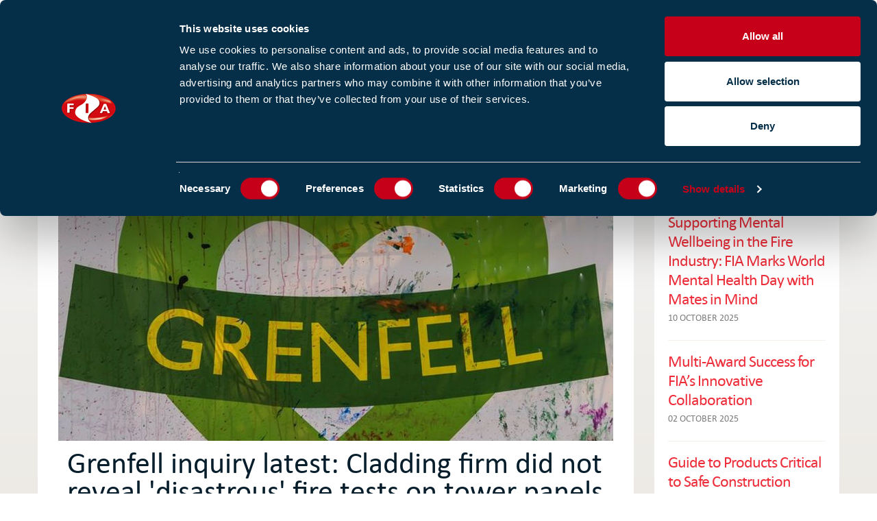

--- FILE ---
content_type: image/svg+xml
request_url: https://www.fia.uk.com/assets/img/logo.svg
body_size: 148775
content:
<svg id="Layer_1" data-name="Layer 1" xmlns="http://www.w3.org/2000/svg" xmlns:xlink="http://www.w3.org/1999/xlink" viewBox="0 0 841.89 595.276"><defs><clipPath id="clip-path"><path d="M78.583,209.77c-.012,1.857.027,3.713.115,5.558.979,16.311,5.849,32.125,14.127,47.171a142.43,142.43,0,0,0,9.678,15.169,166.59,166.59,0,0,0,10.94,13.448A209.333,209.333,0,0,0,139.262,315.1c38.593,30.466,93.308,54.6,157.478,68.715a611.077,611.077,0,0,0,124.949,13.81c20.873.2,41.323-.6,61.193-2.327,19.019-1.653,37.506-4.148,55.324-7.416q7.512-1.378,14.862-2.937c32.906-6.977,63.289-16.632,90.233-28.482,64.757-28.6,109.617-69.8,121.852-116.839a103.214,103.214,0,0,0,3.277-24.778,102.135,102.135,0,0,0-.476-10.886,109.328,109.328,0,0,0-9.625-35.051,137.829,137.829,0,0,0-15.182-25.274,176.741,176.741,0,0,0-17.41-19.8,219.966,219.966,0,0,0-18.051-15.871q-9.233-7.287-19.666-14.077-12.384-8.058-26.342-15.347a395.117,395.117,0,0,0-44.691-19.781C562.144,38.431,496.006,26.348,424.748,25.89c-1.408-.01-2.8-.014-4.2-.014-188.584,0-341.309,81.873-341.965,183.894" style="fill:none"/></clipPath><clipPath id="clip-path-2"><rect x="78.571" y="25.876" width="689.894" height="371.951" style="fill:none"/></clipPath><clipPath id="clip-path-4"><path d="M78.583,209.77c-.661,102.787,153.252,187.1,343.769,188.322S767.849,317,768.511,214.21,615.265,27.116,424.748,25.89c-1.408-.01-2.8-.014-4.2-.014-188.584,0-341.308,81.873-341.965,183.894" style="fill:none"/></clipPath></defs><g style="clip-path:url(#clip-path)"><g style="clip-path:url(#clip-path-2)"><g style="clip-path:url(#clip-path-2)"><image width="1439" height="776" transform="translate(78.128 25.44) scale(0.48)" xlink:href="[data-uri]"/></g></g></g><g style="clip-path:url(#clip-path-4)"><path d="M155.1,268.563l1.033-107.469q.036-3.579,2.048-5.185t6.423-1.562l70.137.675a5.651,5.651,0,0,1,4.8,2.079q1.521,2.046,1.477,6.524l-.049,5.226q-.043,4.478-1.6,6.5a5.65,5.65,0,0,1-4.837,1.984l-46.141-.444-.24,24.975,44.707.43a5.545,5.545,0,0,1,4.745,2.043q1.47,2.01,1.425,6.508l-.051,5.328q-.043,4.494-1.55,6.479a5.55,5.55,0,0,1-4.784,1.951l-44.707-.43-.429,44.7q-.052,5.41-12.662,5.289l-7.181-.069q-12.611-.122-12.558-5.531" style="fill:#7e1210"/><path d="M462.105,272.826c87.88-76.334,108.569-83.2,108.445-128.061-.143-52-56.317-79.708-184.2-116.613,0,0,51.14,30.019-2.912,102.18-43.177,57.639-115.605,48.657-126.416,131.062-12.2,93,191.988,141.572,213.448,143.609,3.078.288-96.255-55.85-8.367-132.177m-47.881,3.8-7.361-.071q-12.573-.12-12.515-5.7L395.4,161.729q.054-5.661,12.623-5.541l7.36.071q12.468.12,12.416,5.781l-1.049,109.133q-.054,5.58-12.523,5.457" style="fill:#7e1210"/><path d="M574.991,274.238a12.066,12.066,0,0,1,.851-3.072L623.137,162q1.678-3.562,11.933-3.466l10.97.107q10.352.1,11.964,3.732L703.173,272.43a9.417,9.417,0,0,1,.584,3.081q-.038,3.735-10.483,3.635l-9.214-.088q-10.438-.1-11.743-3.716l-8.191-21.035-49.665-.478L605.853,274.7q-1.467,3.593-9.674,3.51l-8.4-.081q-12.817-.123-12.783-3.894m48.9-42.63,31.619.3L643.769,201.4q-.4-1-1.194-3.711t-1.388-4.958l-.491-2.251-.823-.007a83.894,83.894,0,0,1-3.279,10.874Z" style="fill:#7e1210"/><path d="M147.314,263.107l1.033-107.469q.035-3.581,2.049-5.186t6.422-1.562l70.137.675a5.649,5.649,0,0,1,4.8,2.08q1.521,2.044,1.478,6.524l-.051,5.226q-.042,4.477-1.6,6.495a5.654,5.654,0,0,1-4.838,1.985l-46.141-.444-.24,24.975,44.706.43a5.549,5.549,0,0,1,4.746,2.043q1.468,2.01,1.426,6.507l-.051,5.328q-.045,4.5-1.551,6.479a5.546,5.546,0,0,1-4.784,1.952l-44.707-.431-.429,44.7q-.052,5.41-12.663,5.289l-7.179-.069q-12.612-.121-12.559-5.531" style="fill:#fff"/><path d="M147.314,263.107l1.033-107.469q.035-3.581,2.049-5.186t6.422-1.562l70.137.675a5.649,5.649,0,0,1,4.8,2.08q1.521,2.044,1.478,6.524l-.051,5.226q-.042,4.477-1.6,6.495a5.654,5.654,0,0,1-4.838,1.985l-46.141-.444-.24,24.975,44.706.43a5.549,5.549,0,0,1,4.746,2.043q1.468,2.01,1.426,6.507l-.051,5.328q-.045,4.5-1.551,6.479a5.546,5.546,0,0,1-4.784,1.952l-44.707-.431-.429,44.7q-.052,5.41-12.663,5.289l-7.179-.069Q147.261,268.517,147.314,263.107Z" style="fill:none;stroke:#d20a11;stroke-miterlimit:10;stroke-width:2.15323734283447px"/><path d="M454.313,267.37c87.881-76.335,108.57-83.2,108.446-128.062-.144-52-56.317-79.708-184.2-116.613,0,0,51.14,30.02-2.913,102.18-43.176,57.64-115.6,48.657-126.416,131.062-12.2,93,191.988,141.573,213.449,143.61,3.077.287-96.255-55.85-8.368-132.177m-47.881,3.8-7.36-.071q-12.573-.12-12.515-5.7l1.049-109.134q.054-5.659,12.623-5.54l7.36.071q12.468.119,12.416,5.781l-1.049,109.133q-.054,5.578-12.524,5.457" style="fill:#fff"/><path d="M454.313,267.37c87.881-76.335,108.57-83.2,108.446-128.062-.144-52-56.317-79.708-184.2-116.613,0,0,51.14,30.02-2.913,102.18-43.176,57.64-115.6,48.657-126.416,131.062-12.2,93,191.988,141.573,213.449,143.61C465.758,399.834,366.426,343.7,454.313,267.37Zm-47.881,3.8-7.36-.071q-12.573-.12-12.515-5.7l1.049-109.134q.054-5.659,12.623-5.54l7.36.071q12.468.119,12.416,5.781l-1.049,109.133Q418.9,271.3,406.432,271.174Z" style="fill:none;stroke:#d20a11;stroke-miterlimit:10;stroke-width:2.15323734283447px"/><path d="M567.2,268.782a12.111,12.111,0,0,1,.851-3.072l47.294-109.165q1.681-3.561,11.934-3.465l10.97.106q10.351.1,11.964,3.732l45.169,110.055a9.427,9.427,0,0,1,.583,3.081q-.035,3.737-10.482,3.636l-9.215-.089q-10.437-.1-11.742-3.715l-8.192-21.035-49.663-.478-8.608,20.874q-1.469,3.592-9.675,3.51l-8.405-.081q-12.819-.123-12.783-3.894m48.9-42.631,31.618.3-11.74-30.514c-.267-.669-.664-1.9-1.195-3.712s-.994-3.459-1.387-4.958l-.492-2.25-.822-.008a84.162,84.162,0,0,1-3.278,10.874Z" style="fill:#fff"/><path d="M567.2,268.782a12.111,12.111,0,0,1,.851-3.072l47.294-109.165q1.681-3.561,11.934-3.465l10.97.106q10.351.1,11.964,3.732l45.169,110.055a9.427,9.427,0,0,1,.583,3.081q-.035,3.737-10.482,3.636l-9.215-.089q-10.437-.1-11.742-3.715l-8.192-21.035-49.663-.478-8.608,20.874q-1.469,3.592-9.675,3.51l-8.405-.081Q567.164,272.553,567.2,268.782Zm48.9-42.631,31.618.3-11.74-30.514c-.267-.669-.664-1.9-1.195-3.712s-.994-3.459-1.387-4.958l-.492-2.25-.822-.008a84.162,84.162,0,0,1-3.278,10.874Z" style="fill:none;stroke:#d20a11;stroke-miterlimit:10;stroke-width:2.15323734283447px"/></g><path d="M79.022,483.475V442.569a2.715,2.715,0,0,1,.622-1.982,2.682,2.682,0,0,1,1.974-.614H103.3a1.609,1.609,0,0,1,1.484.769,4.9,4.9,0,0,1,.482,2.48v1.989a4.9,4.9,0,0,1-.482,2.48,1.609,1.609,0,0,1-1.484.769H89.033v9.506h13.82a1.585,1.585,0,0,1,1.469.762,4.93,4.93,0,0,1,.458,2.471v2.029a4.934,4.934,0,0,1-.458,2.472,1.586,1.586,0,0,1-1.469.761H89.033v17.014q0,2.064-3.894,2.06H82.916q-3.894,0-3.894-2.06" style="fill:#575756"/><path d="M111.026,483.475V453.4c0-1.368,1.3-2.06,3.894-2.06h1.811c2.6,0,3.894.692,3.894,2.06v30.071q0,2.064-3.894,2.06H114.92q-3.894,0-3.894-2.06m0-39.67v-5.262c0-1.368,1.3-2.06,3.894-2.06h1.811c2.6,0,3.894.692,3.894,2.06v5.262q0,2.087-3.894,2.09H114.92q-3.894,0-3.894-2.09" style="fill:#575756"/><path d="M127.6,453.77q0-1.026,2.658-1.562a23.44,23.44,0,0,1,4.632-.544,1.749,1.749,0,0,1,.9.225,2.044,2.044,0,0,1,.614.506,3.016,3.016,0,0,1,.412.8,8.289,8.289,0,0,1,.288.879c.062.248.132.567.209.971s.125.7.171.863a11.962,11.962,0,0,1,2.868-3.6,6.4,6.4,0,0,1,4.2-1.344,3.4,3.4,0,0,1,2.9,1.08,3.916,3.916,0,0,1,.808,2.409,13,13,0,0,1-.583,3.389c-.4,1.368-.87,2.06-1.446,2.06a7.247,7.247,0,0,1-1.375-.226,7.612,7.612,0,0,0-1.664-.217,5.109,5.109,0,0,0-3.109.979,7.769,7.769,0,0,0-2.09,2.239v20.8c0,1.376-1.3,2.059-3.894,2.059h-1.811c-2.6,0-3.894-.683-3.894-2.059V462.934a43.207,43.207,0,0,0-.412-6.513Z" style="fill:#575756"/><path d="M160.741,465.1h10.524a8.609,8.609,0,0,0-1.174-4.765,3.9,3.9,0,0,0-3.489-1.795q-4.815,0-5.861,6.56m-9.918,3.583a26.042,26.042,0,0,1,1.143-8.146,12.838,12.838,0,0,1,8.239-8.588,19.428,19.428,0,0,1,6.4-.979,15.344,15.344,0,0,1,5.37.886,11.422,11.422,0,0,1,3.98,2.409,13.176,13.176,0,0,1,2.643,3.661,18.021,18.021,0,0,1,1.538,4.562,26.911,26.911,0,0,1,.475,5.216,4.284,4.284,0,0,1-1.314,2.324c-.878,1-1.539,1.508-1.982,1.508H160.741q.315,3.707,2.215,5.261a8.116,8.116,0,0,0,5.262,1.547,12.534,12.534,0,0,0,3.552-.5,23.6,23.6,0,0,0,2.884-1.01,5.284,5.284,0,0,1,1.422-.506c.653,0,1.384.638,2.169,1.912a6.418,6.418,0,0,1,1.189,3.024,2.628,2.628,0,0,1-1.283,2.083,9.921,9.921,0,0,1-3.2,1.469,30.928,30.928,0,0,1-3.8.824,22.212,22.212,0,0,1-3.373.287q-8.558,0-12.754-4.547t-4.2-12.692" style="fill:#575756"/><path d="M202.7,483.475V441.931c0-1.43,1.3-2.153,3.886-2.153h2.277c2.565,0,3.848.723,3.848,2.153v41.544q0,2.122-3.848,2.122h-2.277q-3.882,0-3.886-2.122" style="fill:#575756"/><path d="M220.122,453.754c0-.676.886-1.2,2.658-1.554a23.912,23.912,0,0,1,4.633-.537,1.816,1.816,0,0,1,.9.218,2.046,2.046,0,0,1,.614.513,2.841,2.841,0,0,1,.412.793,7.466,7.466,0,0,1,.288.87c.062.241.132.56.21.964s.124.684.171.855a12.817,12.817,0,0,1,4.135-3.482,11.2,11.2,0,0,1,5.526-1.43q4.884,0,7.213,2.549t2.324,7.944v22.019q0,2.064-3.894,2.06h-1.8q-3.9,0-3.9-2.06v-20.6a4.34,4.34,0,0,0-.918-3.008,3.85,3.85,0,0,0-2.976-1.018,4.55,4.55,0,0,0-3.094,1.158,9.586,9.586,0,0,0-2.106,2.611v20.854q0,2.064-3.894,2.06h-1.811q-3.894,0-3.894-2.06v-20.6a42.992,42.992,0,0,0-.412-6.5Z" style="fill:#575756"/><path d="M265.469,468.36q0,9.664,5.254,9.669,3.078,0,5.324-3.824V459.772a9.321,9.321,0,0,0-4.531-1.236q-6.051,0-6.047,9.824m-9.731,0q0-8.033,3.6-12.716a12,12,0,0,1,10.089-4.679,10.982,10.982,0,0,1,6.622,2V438.545q0-2.064,3.9-2.06h1.8q3.894,0,3.894,2.052v35.412a47.255,47.255,0,0,0,.4,6.707c.264,1.8.4,2.713.4,2.736,0,.684-.878,1.2-2.643,1.555a24.345,24.345,0,0,1-4.64.528,1.787,1.787,0,0,1-.9-.225,1.907,1.907,0,0,1-.622-.529,3.164,3.164,0,0,1-.412-.847c-.124-.365-.218-.668-.288-.925s-.132-.6-.2-1.026-.132-.723-.179-.894a9.042,9.042,0,0,1-3.466,3.529,10.09,10.09,0,0,1-5.215,1.36,10.378,10.378,0,0,1-8.76-4.64q-3.369-4.629-3.373-12.918" style="fill:#575756"/><path d="M293.508,475.428v-22.02q0-2.062,3.894-2.059h1.811q3.894,0,3.894,2.059v20.6a4.341,4.341,0,0,0,.925,3.008,3.828,3.828,0,0,0,2.977,1.011,4.5,4.5,0,0,0,3.086-1.158,9.49,9.49,0,0,0,2.106-2.612V453.408q0-2.062,3.9-2.059h1.8c2.6,0,3.9.684,3.9,2.059v20.6a49.978,49.978,0,0,0,.373,6.685c.256,1.8.381,2.7.381,2.72,0,.676-.871,1.189-2.628,1.539a23.982,23.982,0,0,1-4.624.521,1.8,1.8,0,0,1-.9-.218,1.916,1.916,0,0,1-.622-.529,3.02,3.02,0,0,1-.411-.854c-.125-.366-.218-.669-.288-.918s-.132-.583-.2-1.026-.132-.754-.171-.917a13,13,0,0,1-4.135,3.482,11.3,11.3,0,0,1-5.534,1.423c-3.249,0-5.658-.848-7.205-2.55s-2.332-4.344-2.332-7.935" style="fill:#575756"/><path d="M327.793,481.321a6,6,0,0,1,1.252-2.945c.831-1.252,1.57-1.858,2.2-1.842a4.31,4.31,0,0,1,1.267.443,24.877,24.877,0,0,0,2.378.909,8.821,8.821,0,0,0,2.729.459q3.951,0,3.956-2.915a2.834,2.834,0,0,0-.708-1.943,5.173,5.173,0,0,0-1.873-1.29c-.769-.327-1.616-.646-2.534-.964a22.617,22.617,0,0,1-2.759-1.182,13.478,13.478,0,0,1-2.534-1.694,6.906,6.906,0,0,1-1.865-2.728,10.755,10.755,0,0,1-.715-4.12,9.753,9.753,0,0,1,3.218-7.71q3.218-2.833,8.728-2.837a23.91,23.91,0,0,1,2.472.148,29.007,29.007,0,0,1,3.086.528,7.161,7.161,0,0,1,2.9,1.275,2.684,2.684,0,0,1,1.142,2.176,7.641,7.641,0,0,1-.964,2.83c-.645,1.321-1.251,1.974-1.826,1.974-.016,0-.653-.226-1.9-.676a10.641,10.641,0,0,0-3.614-.677c-2.347,0-3.513.778-3.513,2.332a2.225,2.225,0,0,0,.707,1.648,5.959,5.959,0,0,0,1.874,1.166c.769.318,1.616.637,2.533.964a19.071,19.071,0,0,1,2.76,1.243,13.89,13.89,0,0,1,2.533,1.8,7.4,7.4,0,0,1,1.866,2.822,11.09,11.09,0,0,1,.715,4.127,10.606,10.606,0,0,1-3.342,8.184,12.443,12.443,0,0,1-8.791,3.086,28.671,28.671,0,0,1-5.472-.49,12.3,12.3,0,0,1-4.212-1.554,3.03,3.03,0,0,1-1.695-2.55" style="fill:#575756"/><path d="M354.568,455.8v-1.1a4.8,4.8,0,0,1,.474-2.463,1.633,1.633,0,0,1,1.492-.754h1.042l.824-6.2c.194-1.383,1.368-2.067,3.521-2.067h2c2.176,0,3.265.684,3.265,2.067v6.2h3.163a1.632,1.632,0,0,1,1.492.754,4.8,4.8,0,0,1,.474,2.463v1.1a4.914,4.914,0,0,1-.474,2.48,1.629,1.629,0,0,1-1.492.769h-3.163v16.509a3.275,3.275,0,0,0,.551,2.122,2.2,2.2,0,0,0,1.788.668,5.335,5.335,0,0,0,.956-.124,5.991,5.991,0,0,1,.785-.132c.552,0,1.026.637,1.415,1.9a10.8,10.8,0,0,1,.583,2.759q0,3.159-6.211,3.163-9.467,0-9.474-10.5V459.044h-1.042a1.63,1.63,0,0,1-1.492-.769,4.914,4.914,0,0,1-.474-2.48" style="fill:#575756"/><path d="M377.984,453.77q0-1.026,2.658-1.562a23.44,23.44,0,0,1,4.632-.544,1.749,1.749,0,0,1,.9.225,2.044,2.044,0,0,1,.614.506,3.016,3.016,0,0,1,.412.8,8.289,8.289,0,0,1,.288.879c.062.248.132.567.209.971s.125.7.171.863a11.949,11.949,0,0,1,2.869-3.6,6.4,6.4,0,0,1,4.2-1.344,3.4,3.4,0,0,1,2.9,1.08,3.916,3.916,0,0,1,.808,2.409,13,13,0,0,1-.583,3.389c-.4,1.368-.87,2.06-1.445,2.06a7.242,7.242,0,0,1-1.376-.226,7.612,7.612,0,0,0-1.664-.217,5.111,5.111,0,0,0-3.109.979,7.769,7.769,0,0,0-2.09,2.239v20.8c0,1.376-1.3,2.059-3.894,2.059h-1.811c-2.6,0-3.894-.683-3.894-2.059V462.934a43.207,43.207,0,0,0-.412-6.513Z" style="fill:#575756"/><path d="M399.119,452.772q0-1.424,3.964-1.423h2.091q3.23,0,3.637,1.36l3.809,12.009q.757,2.53,1.834,7.827h.256q1.2-5.9,1.8-7.827l3.831-12.009q.42-1.363,3.646-1.36h1.554q3.894,0,3.894,1.423a4.452,4.452,0,0,1-.186,1.173l-14.861,43.472q-.513,1.364-3.646,1.36h-1.111q-3.894,0-3.894-1.36a2.981,2.981,0,0,1,.288-1.174l4.088-10.835-10.711-31.463a6.828,6.828,0,0,1-.287-1.173" style="fill:#575756"/><path d="M460.2,467.692h9.77l-3.715-11.565c-.086-.256-.218-.723-.381-1.407s-.319-1.313-.451-1.888l-.155-.855h-.249a37.276,37.276,0,0,1-.987,4.15ZM445.212,484.1a5.541,5.541,0,0,1,.256-1.174L459.754,441.2c.342-.909,1.562-1.36,3.677-1.36h3.388q3.207,0,3.708,1.375l14.286,41.723a4.146,4.146,0,0,1,.194,1.174q0,1.422-3.233,1.422h-2.845q-3.229,0-3.638-1.376l-2.6-7.974h-15.35l-2.6,7.974c-.3.917-1.291,1.376-2.977,1.376h-2.6q-3.964,0-3.964-1.438" style="fill:#575756"/><path d="M487.017,481.321a6,6,0,0,1,1.251-2.945c.832-1.252,1.57-1.858,2.2-1.842a4.31,4.31,0,0,1,1.267.443,24.672,24.672,0,0,0,2.378.909,8.815,8.815,0,0,0,2.728.459c2.643,0,3.956-.972,3.956-2.915a2.837,2.837,0,0,0-.707-1.943,5.122,5.122,0,0,0-1.873-1.29c-.77-.327-1.617-.646-2.534-.964a22.617,22.617,0,0,1-2.759-1.182,13.478,13.478,0,0,1-2.534-1.694,6.906,6.906,0,0,1-1.865-2.728,10.909,10.909,0,0,1-.715-4.12,9.752,9.752,0,0,1,3.217-7.71q3.219-2.833,8.729-2.837a23.926,23.926,0,0,1,2.472.148,28.657,28.657,0,0,1,3.085.528,7.106,7.106,0,0,1,2.9,1.275,2.683,2.683,0,0,1,1.143,2.176,7.66,7.66,0,0,1-.964,2.83c-.645,1.321-1.251,1.974-1.826,1.974-.016,0-.653-.226-1.9-.676a10.606,10.606,0,0,0-3.614-.677c-2.347,0-3.513.778-3.513,2.332a2.225,2.225,0,0,0,.707,1.648,5.954,5.954,0,0,0,1.873,1.166c.77.318,1.617.637,2.534.964a19.11,19.11,0,0,1,2.759,1.243,13.9,13.9,0,0,1,2.534,1.8,7.4,7.4,0,0,1,1.865,2.822,11.069,11.069,0,0,1,.716,4.127,10.6,10.6,0,0,1-3.343,8.184,12.44,12.44,0,0,1-8.79,3.086,28.663,28.663,0,0,1-5.472-.49,12.371,12.371,0,0,1-4.213-1.554,3.029,3.029,0,0,1-1.694-2.55" style="fill:#575756"/><path d="M513.791,481.321a6,6,0,0,1,1.252-2.945c.831-1.252,1.57-1.858,2.2-1.842a4.3,4.3,0,0,1,1.267.443,24.8,24.8,0,0,0,2.379.909,8.81,8.81,0,0,0,2.728.459c2.642,0,3.956-.972,3.956-2.915a2.837,2.837,0,0,0-.707-1.943,5.122,5.122,0,0,0-1.873-1.29c-.77-.327-1.617-.646-2.534-.964a22.629,22.629,0,0,1-2.76-1.182,13.438,13.438,0,0,1-2.533-1.694,6.9,6.9,0,0,1-1.866-2.728,10.909,10.909,0,0,1-.715-4.12,9.753,9.753,0,0,1,3.218-7.71q3.217-2.833,8.729-2.837a23.908,23.908,0,0,1,2.471.148,29.007,29.007,0,0,1,3.086.528,7.112,7.112,0,0,1,2.9,1.275,2.682,2.682,0,0,1,1.142,2.176,7.653,7.653,0,0,1-.963,2.83c-.645,1.321-1.252,1.974-1.827,1.974-.015,0-.653-.226-1.9-.676a10.615,10.615,0,0,0-3.614-.677c-2.348,0-3.514.778-3.514,2.332a2.226,2.226,0,0,0,.708,1.648,5.943,5.943,0,0,0,1.873,1.166c.769.318,1.616.637,2.534.964a19.11,19.11,0,0,1,2.759,1.243,13.932,13.932,0,0,1,2.534,1.8,7.408,7.408,0,0,1,1.865,2.822,11.09,11.09,0,0,1,.715,4.127,10.6,10.6,0,0,1-3.342,8.184,12.443,12.443,0,0,1-8.791,3.086,28.671,28.671,0,0,1-5.472-.49,12.373,12.373,0,0,1-4.212-1.554,3.03,3.03,0,0,1-1.695-2.55" style="fill:#575756"/><path d="M551.025,468.389q0,9.957,6.047,9.956,5.958,0,5.962-9.956,0-4.944-1.446-7.392a4.85,4.85,0,0,0-4.516-2.456q-6.051,0-6.047,9.848m-5.7,13.011q-4.022-4.512-4.026-13.011t4.026-12.957q4.023-4.466,11.752-4.469,7.707,0,11.7,4.469t3.987,12.957q0,8.533-3.987,13.027t-11.7,4.5q-7.73,0-11.752-4.516" style="fill:#575756"/><path d="M578.21,468.678q0-8.838,4.042-13.275t12.623-4.438a24.537,24.537,0,0,1,4.834.474,13,13,0,0,1,4.166,1.539,2.982,2.982,0,0,1,1.78,2.456,6.534,6.534,0,0,1-1.321,2.992c-.871,1.345-1.578,2.013-2.107,2.013a4.232,4.232,0,0,1-1.173-.474,12.956,12.956,0,0,0-5.635-1.43c-2.558,0-4.423.808-5.6,2.409s-1.756,4.089-1.756,7.446c0,3.405.544,5.915,1.648,7.532s2.86,2.417,5.293,2.417a15.077,15.077,0,0,0,6.365-1.484c.739-.272,1.135-.412,1.174-.412q.979,0,2.184,1.912a6.339,6.339,0,0,1,1.2,3.031,2.421,2.421,0,0,1-.98,1.85,7.111,7.111,0,0,1-2.393,1.313,24.155,24.155,0,0,1-3.071.809,25.81,25.81,0,0,1-2.906.443c-.817.077-1.493.116-2.021.116q-8.3,0-12.327-4.243t-4.027-13" style="fill:#575756"/><path d="M610.784,483.475V453.4c0-1.368,1.3-2.06,3.894-2.06h1.811c2.6,0,3.894.692,3.894,2.06v30.071q0,2.064-3.894,2.06h-1.811q-3.894,0-3.894-2.06m0-39.67v-5.262c0-1.368,1.3-2.06,3.894-2.06h1.811c2.6,0,3.894.692,3.894,2.06v5.262q0,2.087-3.894,2.09h-1.811q-3.894,0-3.894-2.09" style="fill:#575756"/><path d="M636.449,475.493a2.712,2.712,0,0,0,.839,2.06,3.341,3.341,0,0,0,2.386.792,5.784,5.784,0,0,0,3.436-1.158,7.074,7.074,0,0,0,2.4-2.93v-3.583q-9.058,0-9.062,4.819m-9.6.948a15.077,15.077,0,0,1,.334-3.326,9.939,9.939,0,0,1,4.6-6.055,19.174,19.174,0,0,1,5.456-1.912,38.482,38.482,0,0,1,8.27-.777v-2.122a3.271,3.271,0,0,0-1.2-2.791,6.409,6.409,0,0,0-3.863-.917,14.807,14.807,0,0,0-3.98.521,20.53,20.53,0,0,0-2.992,1.041,5.63,5.63,0,0,1-1.329.529q-.957,0-2.169-2.029a6.867,6.867,0,0,1-1.22-3.171c0-1.158,1.2-2.2,3.591-3.1a25.038,25.038,0,0,1,8.829-1.368q7.322,0,10.625,2.884a10.008,10.008,0,0,1,3.311,7.959V474a49.882,49.882,0,0,0,.381,6.684c.257,1.8.381,2.7.381,2.728,0,.676-.878,1.189-2.627,1.539a24.651,24.651,0,0,1-4.625.521,1.8,1.8,0,0,1-.9-.226,1.817,1.817,0,0,1-.622-.52,3.111,3.111,0,0,1-.412-.855c-.124-.373-.218-.677-.288-.918s-.132-.59-.2-1.033-.132-.746-.178-.917a5.594,5.594,0,0,1-.863,1.142,17.5,17.5,0,0,1-1.788,1.617,9.322,9.322,0,0,1-2.969,1.531,12.078,12.078,0,0,1-3.886.622q-5,0-7.33-2.581a9.9,9.9,0,0,1-2.331-6.894" style="fill:#575756"/><path d="M661.482,455.8v-1.1a4.814,4.814,0,0,1,.474-2.463,1.634,1.634,0,0,1,1.493-.754h1.041l.824-6.2c.194-1.383,1.368-2.067,3.521-2.067h2c2.176,0,3.264.684,3.264,2.067v6.2h3.163a1.634,1.634,0,0,1,1.493.754,4.814,4.814,0,0,1,.474,2.463v1.1a4.924,4.924,0,0,1-.474,2.48,1.631,1.631,0,0,1-1.493.769H674.1v16.509a3.275,3.275,0,0,0,.552,2.122,2.195,2.195,0,0,0,1.787.668,5.335,5.335,0,0,0,.956-.124,5.991,5.991,0,0,1,.785-.132c.552,0,1.026.637,1.415,1.9a10.755,10.755,0,0,1,.583,2.759q0,3.159-6.21,3.163-9.467,0-9.475-10.5V459.044h-1.041a1.631,1.631,0,0,1-1.493-.769,4.924,4.924,0,0,1-.474-2.48" style="fill:#575756"/><path d="M685.5,483.475V453.4c0-1.368,1.3-2.06,3.894-2.06h1.811c2.6,0,3.894.692,3.894,2.06v30.071q0,2.064-3.894,2.06H689.4q-3.894,0-3.894-2.06m0-39.67v-5.262c0-1.368,1.3-2.06,3.894-2.06h1.811c2.6,0,3.894.692,3.894,2.06v5.262q0,2.087-3.894,2.09H689.4q-3.894,0-3.894-2.09" style="fill:#575756"/><path d="M711.3,468.389q0,9.957,6.047,9.956,5.958,0,5.962-9.956,0-4.944-1.446-7.392a4.85,4.85,0,0,0-4.516-2.456q-6.051,0-6.047,9.848m-5.7,13.011q-4.022-4.512-4.026-13.011t4.026-12.957q4.023-4.466,11.752-4.469,7.707,0,11.7,4.469t3.987,12.957q0,8.533-3.987,13.027t-11.7,4.5q-7.73,0-11.752-4.516" style="fill:#575756"/><path d="M738.988,453.754c0-.676.886-1.2,2.658-1.554a23.912,23.912,0,0,1,4.632-.537,1.817,1.817,0,0,1,.9.218,2.058,2.058,0,0,1,.614.513,2.841,2.841,0,0,1,.412.793,7.438,7.438,0,0,1,.287.87c.063.241.133.56.21.964s.132.684.171.855a12.838,12.838,0,0,1,4.135-3.482,11.2,11.2,0,0,1,5.527-1.43q4.884,0,7.212,2.549t2.324,7.944v22.019q0,2.064-3.894,2.06h-1.8q-3.906,0-3.9-2.06v-20.6a4.34,4.34,0,0,0-.917-3.008,3.852,3.852,0,0,0-2.977-1.018,4.55,4.55,0,0,0-3.093,1.158,9.586,9.586,0,0,0-2.106,2.611v20.854q0,2.064-3.894,2.06h-1.811q-3.894,0-3.894-2.06v-20.6a42.992,42.992,0,0,0-.412-6.5Z" style="fill:#575756"/><path d="M94.261,559.408a5.364,5.364,0,0,1-.045.76,1.89,1.89,0,0,1-.148.522.757.757,0,0,1-.25.317.6.6,0,0,1-.352.1H80.477a1.607,1.607,0,0,1-.988-.352,1.462,1.462,0,0,1-.467-1.238V532.314a.565.565,0,0,1,.091-.317.607.607,0,0,1,.319-.216,3.3,3.3,0,0,1,.614-.136,7.581,7.581,0,0,1,1.872,0,3.377,3.377,0,0,1,.6.136.6.6,0,0,1,.318.216.558.558,0,0,1,.092.317v25.413H93.466a.612.612,0,0,1,.352.1.808.808,0,0,1,.25.3,1.6,1.6,0,0,1,.148.511A5.662,5.662,0,0,1,94.261,559.408Z" style="fill:#575756"/><path d="M115.585,549.437a1.57,1.57,0,0,1-.445,1.261,1.531,1.531,0,0,1-1.015.374h-13.46a12.558,12.558,0,0,0,.342,3.066,5.914,5.914,0,0,0,1.14,2.34,5.16,5.16,0,0,0,2.077,1.5,8.265,8.265,0,0,0,3.127.523,12.846,12.846,0,0,0,2.6-.239,15.508,15.508,0,0,0,1.973-.533c.557-.2,1.012-.376,1.37-.534a2.259,2.259,0,0,1,.81-.24.519.519,0,0,1,.285.081.5.5,0,0,1,.194.238,1.656,1.656,0,0,1,.1.443,5.869,5.869,0,0,1,.035.693,5.024,5.024,0,0,1-.023.511c-.014.144-.034.273-.056.386a1.01,1.01,0,0,1-.115.306,1.256,1.256,0,0,1-.2.262,3.281,3.281,0,0,1-.738.407,10.432,10.432,0,0,1-1.589.557,22.426,22.426,0,0,1-2.261.489,16.477,16.477,0,0,1-2.735.215,12.68,12.68,0,0,1-4.418-.7,8.206,8.206,0,0,1-3.191-2.089,8.922,8.922,0,0,1-1.952-3.475,16.2,16.2,0,0,1-.659-4.86,15.35,15.35,0,0,1,.681-4.734,10.017,10.017,0,0,1,1.966-3.565,8.573,8.573,0,0,1,3.1-2.249,10.171,10.171,0,0,1,4.064-.784,9.841,9.841,0,0,1,4.1.772,7.736,7.736,0,0,1,2.783,2.079,8.386,8.386,0,0,1,1.6,3.066,13.443,13.443,0,0,1,.51,3.759Zm-3.77-1.112a6.824,6.824,0,0,0-1.315-4.634,5,5,0,0,0-4.1-1.68,5.429,5.429,0,0,0-2.444.522,5.3,5.3,0,0,0-1.76,1.386,6.393,6.393,0,0,0-1.1,2.009,8.345,8.345,0,0,0-.433,2.4Z" style="fill:#575756"/><path d="M136.682,560.566a.478.478,0,0,1-.183.407,1.257,1.257,0,0,1-.5.2,4.71,4.71,0,0,1-.931.069,5.136,5.136,0,0,1-.944-.069,1.115,1.115,0,0,1-.51-.2.511.511,0,0,1-.159-.407v-2.045a10.052,10.052,0,0,1-2.987,2.225,7.9,7.9,0,0,1-3.485.8,9.534,9.534,0,0,1-2.918-.419,6.323,6.323,0,0,1-2.227-1.216,5.477,5.477,0,0,1-1.429-1.953,6.472,6.472,0,0,1-.511-2.635,6.1,6.1,0,0,1,.7-3,5.874,5.874,0,0,1,2.021-2.112,9.974,9.974,0,0,1,3.224-1.26,20.054,20.054,0,0,1,4.294-.42h2.816v-1.59a7.934,7.934,0,0,0-.251-2.09,3.58,3.58,0,0,0-.806-1.51,3.481,3.481,0,0,0-1.443-.909,6.752,6.752,0,0,0-2.179-.3,8.653,8.653,0,0,0-2.486.328,13.2,13.2,0,0,0-1.93.727q-.831.4-1.385.726a1.926,1.926,0,0,1-.83.331.573.573,0,0,1-.318-.091.771.771,0,0,1-.238-.274,1.383,1.383,0,0,1-.148-.465,4.011,4.011,0,0,1-.046-.625,4.124,4.124,0,0,1,.079-.9,1.289,1.289,0,0,1,.388-.623,4.891,4.891,0,0,1,1.055-.693,11.419,11.419,0,0,1,1.726-.727,15.907,15.907,0,0,1,2.134-.546,12.927,12.927,0,0,1,2.34-.216,12.243,12.243,0,0,1,3.747.5,6.07,6.07,0,0,1,2.5,1.465,5.666,5.666,0,0,1,1.385,2.395,11.623,11.623,0,0,1,.432,3.339Zm-3.724-9.335h-3.2a12.076,12.076,0,0,0-2.68.261,5.518,5.518,0,0,0-1.885.772,3.191,3.191,0,0,0-1.1,1.227,3.694,3.694,0,0,0-.353,1.647,3.3,3.3,0,0,0,1.012,2.532,3.988,3.988,0,0,0,2.826.942,5.258,5.258,0,0,0,2.738-.75,11.816,11.816,0,0,0,2.646-2.292Z" style="fill:#575756"/><path d="M161.072,560.542a.613.613,0,0,1-.08.318.536.536,0,0,1-.273.216,2.217,2.217,0,0,1-.51.125,5.63,5.63,0,0,1-.772.045,5.836,5.836,0,0,1-.8-.045,2.416,2.416,0,0,1-.521-.125.616.616,0,0,1-.3-.216.574.574,0,0,1-.089-.318v-2.7a13.883,13.883,0,0,1-3.351,2.726,7.651,7.651,0,0,1-3.8.975,7.837,7.837,0,0,1-3.838-.875,7.2,7.2,0,0,1-2.579-2.361,10.417,10.417,0,0,1-1.441-3.5,19.145,19.145,0,0,1-.456-4.233,18.446,18.446,0,0,1,.568-4.759,10.613,10.613,0,0,1,1.681-3.622,7.52,7.52,0,0,1,2.759-2.306,8.574,8.574,0,0,1,3.805-.806,6.935,6.935,0,0,1,3.281.784,11.693,11.693,0,0,1,2.942,2.3V530.293a.644.644,0,0,1,.079-.307.523.523,0,0,1,.307-.228,3.519,3.519,0,0,1,.578-.134,5.772,5.772,0,0,1,.9-.058,6.238,6.238,0,0,1,.933.058,2.986,2.986,0,0,1,.568.134.666.666,0,0,1,.305.228.531.531,0,0,1,.1.307ZM157.3,546.167a14.876,14.876,0,0,0-2.942-2.874,5.12,5.12,0,0,0-2.963-.987,4.2,4.2,0,0,0-2.43.683,5.191,5.191,0,0,0-1.623,1.793,8.493,8.493,0,0,0-.909,2.52,14.409,14.409,0,0,0-.285,2.862,18.782,18.782,0,0,0,.239,3.02,8.73,8.73,0,0,0,.83,2.623,5,5,0,0,0,1.566,1.839,4.125,4.125,0,0,0,2.452.693,5.083,5.083,0,0,0,1.443-.2,5.453,5.453,0,0,0,1.419-.681,10.9,10.9,0,0,0,1.522-1.237,19.281,19.281,0,0,0,1.681-1.875Z" style="fill:#575756"/><path d="M172.176,533.2a2.47,2.47,0,0,1-.5,1.793,2.676,2.676,0,0,1-1.839.477,2.634,2.634,0,0,1-1.805-.465,2.416,2.416,0,0,1-.489-1.76,2.469,2.469,0,0,1,.5-1.795,2.69,2.69,0,0,1,1.841-.477,2.652,2.652,0,0,1,1.805.465A2.431,2.431,0,0,1,172.176,533.2Zm-.432,27.341a.515.515,0,0,1-.089.307.706.706,0,0,1-.3.215,2.049,2.049,0,0,1-.566.137,7.872,7.872,0,0,1-.932.045,7.625,7.625,0,0,1-.909-.045,2.253,2.253,0,0,1-.578-.137.6.6,0,0,1-.294-.215.558.558,0,0,1-.082-.307V540.1a.535.535,0,0,1,.376-.521,2.176,2.176,0,0,1,.578-.136,7.2,7.2,0,0,1,.909-.046,7.437,7.437,0,0,1,.932.046,1.984,1.984,0,0,1,.566.136.659.659,0,0,1,.3.226.526.526,0,0,1,.089.295Z" style="fill:#575756"/><path d="M196.273,560.542a.509.509,0,0,1-.091.307.711.711,0,0,1-.295.215,2.1,2.1,0,0,1-.568.137,7.6,7.6,0,0,1-.909.045,7.812,7.812,0,0,1-.93-.045,2.066,2.066,0,0,1-.568-.137.685.685,0,0,1-.3-.215.509.509,0,0,1-.091-.307V548.574a11.752,11.752,0,0,0-.273-2.816,5.845,5.845,0,0,0-.794-1.839,3.456,3.456,0,0,0-1.352-1.182,4.3,4.3,0,0,0-1.918-.408,4.84,4.84,0,0,0-2.817,1,15.229,15.229,0,0,0-2.953,2.93v14.283a.522.522,0,0,1-.089.307.706.706,0,0,1-.3.215,2.049,2.049,0,0,1-.566.137,7.872,7.872,0,0,1-.932.045,7.625,7.625,0,0,1-.909-.045,2.253,2.253,0,0,1-.578-.137.609.609,0,0,1-.3-.215.566.566,0,0,1-.081-.307V540.1a.631.631,0,0,1,.069-.3.615.615,0,0,1,.272-.228,1.48,1.48,0,0,1,.522-.136c.212-.022.493-.034.841-.034.333,0,.61.012.83.034a1.3,1.3,0,0,1,.51.136.732.732,0,0,1,.262.228.571.571,0,0,1,.079.3v2.7a12.582,12.582,0,0,1,3.44-2.829,7.4,7.4,0,0,1,3.464-.9,7.709,7.709,0,0,1,3.44.693,6.184,6.184,0,0,1,2.259,1.851,7.393,7.393,0,0,1,1.239,2.714,16.2,16.2,0,0,1,.374,3.735Z" style="fill:#575756"/><path d="M220.186,541.035a2.281,2.281,0,0,1-.216,1.146.637.637,0,0,1-.556.352h-2.93a4.579,4.579,0,0,1,1.113,1.806,6.7,6.7,0,0,1,.318,2.054,8.1,8.1,0,0,1-.568,3.135,6.264,6.264,0,0,1-1.623,2.3,7.236,7.236,0,0,1-2.51,1.443,9.877,9.877,0,0,1-3.224.5,8.409,8.409,0,0,1-2.373-.328,4.956,4.956,0,0,1-1.738-.83,3.523,3.523,0,0,0-.669.931,2.667,2.667,0,0,0-.262,1.2,1.56,1.56,0,0,0,.739,1.316,3.549,3.549,0,0,0,1.963.568l5.337.228a11.016,11.016,0,0,1,2.793.42,6.918,6.918,0,0,1,2.2,1.067,4.9,4.9,0,0,1,1.453,1.7,5.048,5.048,0,0,1,.522,2.349,6.287,6.287,0,0,1-.59,2.68,6.167,6.167,0,0,1-1.805,2.237,9.079,9.079,0,0,1-3.1,1.522,15.852,15.852,0,0,1-4.451.556,18.114,18.114,0,0,1-4.212-.421,9.112,9.112,0,0,1-2.851-1.146,4.455,4.455,0,0,1-1.613-1.738,4.884,4.884,0,0,1-.5-2.191,5.843,5.843,0,0,1,.182-1.453,5.158,5.158,0,0,1,.557-1.34,6.573,6.573,0,0,1,.93-1.216,12.286,12.286,0,0,1,1.285-1.146,3.986,3.986,0,0,1-1.647-1.431,3.466,3.466,0,0,1-.535-1.862,5.279,5.279,0,0,1,.568-2.474,8.211,8.211,0,0,1,1.408-1.954,6.7,6.7,0,0,1-1.113-1.9,7.088,7.088,0,0,1-.408-2.556,7.912,7.912,0,0,1,.59-3.133,6.688,6.688,0,0,1,1.635-2.34,7.17,7.17,0,0,1,2.51-1.464,9.611,9.611,0,0,1,3.191-.511,13.488,13.488,0,0,1,1.736.1,11.962,11.962,0,0,1,1.51.283h6.178a.624.624,0,0,1,.58.374A2.66,2.66,0,0,1,220.186,541.035Zm-3.975,21.573a2.3,2.3,0,0,0-1.079-2.033,5.459,5.459,0,0,0-2.917-.76l-5.291-.182a9.706,9.706,0,0,0-1.192,1.079,5.792,5.792,0,0,0-.738.978,3.222,3.222,0,0,0-.376.918,4.309,4.309,0,0,0-.1.933,2.408,2.408,0,0,0,1.5,2.236,9.386,9.386,0,0,0,4.179.76,10.592,10.592,0,0,0,2.85-.328,5.47,5.47,0,0,0,1.851-.875,3.2,3.2,0,0,0,1.009-1.249A3.634,3.634,0,0,0,216.211,562.608Zm-1.884-16.191a4.454,4.454,0,0,0-1.146-3.258,4.361,4.361,0,0,0-3.26-1.17,4.609,4.609,0,0,0-1.9.362,3.754,3.754,0,0,0-1.34,1,4.242,4.242,0,0,0-.793,1.465,5.718,5.718,0,0,0-.262,1.737,3.993,3.993,0,0,0,4.361,4.337,4.837,4.837,0,0,0,1.93-.352,3.653,3.653,0,0,0,1.352-.976,4.142,4.142,0,0,0,.793-1.443A5.526,5.526,0,0,0,214.327,546.417Z" style="fill:#575756"/><path d="M252.3,559.5a5.137,5.137,0,0,1-.045.716,1.5,1.5,0,0,1-.159.511.8.8,0,0,1-.261.295.615.615,0,0,1-.331.091H237.4a1.6,1.6,0,0,1-.987-.352,1.459,1.459,0,0,1-.467-1.238V533.313a1.458,1.458,0,0,1,.467-1.237,1.6,1.6,0,0,1,.987-.352h13.943a.608.608,0,0,1,.329.091.623.623,0,0,1,.239.295,2.367,2.367,0,0,1,.147.511,4.348,4.348,0,0,1,.057.76,4.049,4.049,0,0,1-.057.716,2.122,2.122,0,0,1-.147.5.645.645,0,0,1-.239.285.626.626,0,0,1-.329.091h-11.49v9.22h9.855a.569.569,0,0,1,.329.1.855.855,0,0,1,.251.285,1.467,1.467,0,0,1,.147.5,5.582,5.582,0,0,1,.045.75,4.881,4.881,0,0,1-.045.7,1.429,1.429,0,0,1-.147.477.64.64,0,0,1-.251.261.678.678,0,0,1-.329.079h-9.855v10.515H251.5a.624.624,0,0,1,.331.091.828.828,0,0,1,.261.285,1.37,1.37,0,0,1,.159.5A5.518,5.518,0,0,1,252.3,559.5Z" style="fill:#575756"/><path d="M273.71,560.11a1.142,1.142,0,0,1,.182.535.407.407,0,0,1-.216.352,1.671,1.671,0,0,1-.659.192,9.308,9.308,0,0,1-1.146.057c-.455,0-.815-.011-1.078-.033a2.941,2.941,0,0,1-.638-.115.906.906,0,0,1-.362-.2,1.342,1.342,0,0,1-.216-.283l-4.9-8.108-4.883,8.108a1.342,1.342,0,0,1-.216.283.9.9,0,0,1-.364.2,2.852,2.852,0,0,1-.623.115c-.258.022-.6.033-1.022.033a8.281,8.281,0,0,1-1.078-.057,1.424,1.424,0,0,1-.614-.192.386.386,0,0,1-.182-.352,1.168,1.168,0,0,1,.216-.535l6.359-9.968-6.019-9.608a1.246,1.246,0,0,1-.192-.532.4.4,0,0,1,.2-.364,1.454,1.454,0,0,1,.659-.192,11.426,11.426,0,0,1,1.17-.046c.437,0,.79.012,1.055.034a3.065,3.065,0,0,1,.625.1.8.8,0,0,1,.341.18,1.428,1.428,0,0,1,.2.273l4.655,7.609,4.723-7.609a1.6,1.6,0,0,1,.206-.25.937.937,0,0,1,.305-.194,2,2,0,0,1,.546-.112c.234-.022.556-.034.964-.034a9.91,9.91,0,0,1,1.079.046,1.536,1.536,0,0,1,.625.17.347.347,0,0,1,.182.352,1.466,1.466,0,0,1-.227.566l-5.974,9.493Z" style="fill:#575756"/><path d="M292.013,557.43c0,.259-.007.481-.021.671a2.512,2.512,0,0,1-.079.477,1.794,1.794,0,0,1-.137.341,2.216,2.216,0,0,1-.364.431,5.584,5.584,0,0,1-.964.7,9.476,9.476,0,0,1-1.534.748,11.392,11.392,0,0,1-1.851.534,10.217,10.217,0,0,1-2.066.2,9.866,9.866,0,0,1-3.906-.726,7.361,7.361,0,0,1-2.85-2.124,9.63,9.63,0,0,1-1.748-3.428,16.538,16.538,0,0,1-.6-4.689,16.2,16.2,0,0,1,.737-5.19,9.8,9.8,0,0,1,2.023-3.555,7.985,7.985,0,0,1,3.018-2.055,10.4,10.4,0,0,1,3.759-.669,9.769,9.769,0,0,1,1.9.18,10.626,10.626,0,0,1,1.693.477,7.608,7.608,0,0,1,1.373.683,5.421,5.421,0,0,1,.875.657,2.894,2.894,0,0,1,.374.432,1.517,1.517,0,0,1,.171.376,2.283,2.283,0,0,1,.091.487c.015.182.023.41.023.681a2.667,2.667,0,0,1-.2,1.239.591.591,0,0,1-.5.352,1.3,1.3,0,0,1-.784-.376,12.736,12.736,0,0,0-1.124-.829,8.677,8.677,0,0,0-1.647-.828,6.271,6.271,0,0,0-2.282-.376,4.738,4.738,0,0,0-4.145,2.079,10.547,10.547,0,0,0-1.441,6.029,14.266,14.266,0,0,0,.374,3.464,7.129,7.129,0,0,0,1.1,2.486,4.535,4.535,0,0,0,1.782,1.488,5.71,5.71,0,0,0,2.419.487,5.808,5.808,0,0,0,2.27-.408,9.658,9.658,0,0,0,1.692-.9q.716-.49,1.2-.887a1.429,1.429,0,0,1,.762-.4.428.428,0,0,1,.271.091.7.7,0,0,1,.194.307,2.265,2.265,0,0,1,.113.546A7.391,7.391,0,0,1,292.013,557.43Z" style="fill:#575756"/><path d="M314.43,549.437a1.57,1.57,0,0,1-.445,1.261,1.533,1.533,0,0,1-1.016.374h-13.46a12.507,12.507,0,0,0,.343,3.066,5.888,5.888,0,0,0,1.14,2.34,5.149,5.149,0,0,0,2.076,1.5,8.27,8.27,0,0,0,3.128.523,12.846,12.846,0,0,0,2.6-.239,15.508,15.508,0,0,0,1.973-.533q.834-.3,1.37-.534a2.255,2.255,0,0,1,.809-.24.519.519,0,0,1,.285.081.493.493,0,0,1,.194.238,1.582,1.582,0,0,1,.1.443,5.638,5.638,0,0,1,.036.693,4.725,4.725,0,0,1-.024.511c-.014.144-.033.273-.055.386a1.037,1.037,0,0,1-.115.306,1.29,1.29,0,0,1-.2.262,3.281,3.281,0,0,1-.738.407,10.41,10.41,0,0,1-1.59.557,22.4,22.4,0,0,1-2.26.489,16.489,16.489,0,0,1-2.736.215,12.684,12.684,0,0,1-4.418-.7,8.209,8.209,0,0,1-3.19-2.089,8.91,8.91,0,0,1-1.952-3.475,16.2,16.2,0,0,1-.659-4.86,15.32,15.32,0,0,1,.681-4.734,10.015,10.015,0,0,1,1.965-3.565,8.577,8.577,0,0,1,3.1-2.249,10.165,10.165,0,0,1,4.064-.784,9.841,9.841,0,0,1,4.1.772,7.745,7.745,0,0,1,2.783,2.079,8.384,8.384,0,0,1,1.6,3.066,13.407,13.407,0,0,1,.511,3.759Zm-3.771-1.112a6.824,6.824,0,0,0-1.314-4.634,5,5,0,0,0-4.1-1.68,5.433,5.433,0,0,0-2.445.522,5.307,5.307,0,0,0-1.76,1.386,6.371,6.371,0,0,0-1.1,2.009,8.38,8.38,0,0,0-.434,2.4Z" style="fill:#575756"/><path d="M323.876,560.542a.516.516,0,0,1-.09.307.708.708,0,0,1-.3.215,2.067,2.067,0,0,1-.567.137,7.872,7.872,0,0,1-.932.045,7.6,7.6,0,0,1-.908-.045,2.232,2.232,0,0,1-.578-.137.6.6,0,0,1-.3-.215.558.558,0,0,1-.081-.307V530.2a.6.6,0,0,1,.081-.317.584.584,0,0,1,.3-.228,2.2,2.2,0,0,1,.578-.136,7.569,7.569,0,0,1,.908-.046,7.842,7.842,0,0,1,.932.046,2.035,2.035,0,0,1,.567.136.685.685,0,0,1,.3.228.557.557,0,0,1,.09.317Z" style="fill:#575756"/><path d="M334.548,560.542a.515.515,0,0,1-.089.307.706.706,0,0,1-.3.215,2.049,2.049,0,0,1-.566.137,7.872,7.872,0,0,1-.932.045,7.625,7.625,0,0,1-.909-.045,2.233,2.233,0,0,1-.577-.137.6.6,0,0,1-.3-.215.558.558,0,0,1-.082-.307V530.2a.6.6,0,0,1,.082-.317.584.584,0,0,1,.3-.228,2.2,2.2,0,0,1,.577-.136,7.6,7.6,0,0,1,.909-.046,7.842,7.842,0,0,1,.932.046,2.018,2.018,0,0,1,.566.136.683.683,0,0,1,.3.228.556.556,0,0,1,.089.317Z" style="fill:#575756"/><path d="M358.919,549.437a1.57,1.57,0,0,1-.446,1.261,1.531,1.531,0,0,1-1.015.374H344a12.558,12.558,0,0,0,.342,3.066,5.9,5.9,0,0,0,1.141,2.34,5.149,5.149,0,0,0,2.076,1.5,8.265,8.265,0,0,0,3.127.523,12.846,12.846,0,0,0,2.6-.239,15.573,15.573,0,0,0,1.974-.533c.556-.2,1.011-.376,1.369-.534a2.264,2.264,0,0,1,.81-.24.519.519,0,0,1,.285.081.5.5,0,0,1,.194.238,1.656,1.656,0,0,1,.1.443,5.638,5.638,0,0,1,.036.693,4.725,4.725,0,0,1-.024.511c-.014.144-.034.273-.056.386a1.009,1.009,0,0,1-.114.306,1.327,1.327,0,0,1-.2.262,3.3,3.3,0,0,1-.739.407,10.393,10.393,0,0,1-1.589.557,22.365,22.365,0,0,1-2.261.489,16.477,16.477,0,0,1-2.735.215,12.68,12.68,0,0,1-4.418-.7,8.206,8.206,0,0,1-3.191-2.089,8.908,8.908,0,0,1-1.951-3.475,16.162,16.162,0,0,1-.66-4.86,15.35,15.35,0,0,1,.681-4.734,10.032,10.032,0,0,1,1.966-3.565,8.568,8.568,0,0,1,3.1-2.249,10.163,10.163,0,0,1,4.063-.784,9.849,9.849,0,0,1,4.1.772,7.753,7.753,0,0,1,2.783,2.079,8.4,8.4,0,0,1,1.6,3.066,13.443,13.443,0,0,1,.511,3.759Zm-3.771-1.112a6.824,6.824,0,0,0-1.315-4.634,5,5,0,0,0-4.1-1.68,5.429,5.429,0,0,0-2.444.522,5.3,5.3,0,0,0-1.76,1.386,6.393,6.393,0,0,0-1.1,2.009,8.379,8.379,0,0,0-.433,2.4Z" style="fill:#575756"/><path d="M382.218,560.542a.509.509,0,0,1-.091.307.711.711,0,0,1-.3.215,2.1,2.1,0,0,1-.568.137,7.6,7.6,0,0,1-.909.045,7.812,7.812,0,0,1-.93-.045,2.066,2.066,0,0,1-.568-.137.685.685,0,0,1-.3-.215.509.509,0,0,1-.091-.307V548.574a11.752,11.752,0,0,0-.273-2.816,5.845,5.845,0,0,0-.794-1.839,3.456,3.456,0,0,0-1.352-1.182,4.3,4.3,0,0,0-1.918-.408,4.84,4.84,0,0,0-2.817,1,15.229,15.229,0,0,0-2.953,2.93v14.283a.522.522,0,0,1-.089.307.706.706,0,0,1-.3.215,2.049,2.049,0,0,1-.566.137,7.872,7.872,0,0,1-.932.045,7.625,7.625,0,0,1-.909-.045,2.253,2.253,0,0,1-.578-.137.609.609,0,0,1-.3-.215.566.566,0,0,1-.081-.307V540.1a.631.631,0,0,1,.069-.3.615.615,0,0,1,.272-.228,1.48,1.48,0,0,1,.522-.136c.212-.022.493-.034.841-.034.333,0,.61.012.83.034a1.308,1.308,0,0,1,.51.136.732.732,0,0,1,.262.228.571.571,0,0,1,.079.3v2.7a12.582,12.582,0,0,1,3.44-2.829,7.4,7.4,0,0,1,3.464-.9,7.709,7.709,0,0,1,3.44.693,6.184,6.184,0,0,1,2.259,1.851,7.393,7.393,0,0,1,1.239,2.714,16.2,16.2,0,0,1,.374,3.735Z" style="fill:#575756"/><path d="M403.746,557.43c0,.259-.008.481-.022.671a2.512,2.512,0,0,1-.079.477,1.794,1.794,0,0,1-.137.341,2.216,2.216,0,0,1-.364.431,5.584,5.584,0,0,1-.964.7,9.476,9.476,0,0,1-1.534.748,11.392,11.392,0,0,1-1.851.534,10.217,10.217,0,0,1-2.066.2,9.866,9.866,0,0,1-3.906-.726,7.361,7.361,0,0,1-2.85-2.124,9.63,9.63,0,0,1-1.748-3.428,16.538,16.538,0,0,1-.6-4.689,16.2,16.2,0,0,1,.737-5.19,9.8,9.8,0,0,1,2.023-3.555,7.985,7.985,0,0,1,3.018-2.055,10.4,10.4,0,0,1,3.759-.669,9.769,9.769,0,0,1,1.9.18,10.626,10.626,0,0,1,1.693.477,7.608,7.608,0,0,1,1.373.683,5.421,5.421,0,0,1,.875.657,2.894,2.894,0,0,1,.374.432,1.517,1.517,0,0,1,.171.376,2.283,2.283,0,0,1,.091.487c.016.182.023.41.023.681a2.667,2.667,0,0,1-.2,1.239.591.591,0,0,1-.5.352,1.3,1.3,0,0,1-.784-.376,12.736,12.736,0,0,0-1.124-.829,8.677,8.677,0,0,0-1.647-.828,6.267,6.267,0,0,0-2.282-.376,4.738,4.738,0,0,0-4.145,2.079,10.547,10.547,0,0,0-1.441,6.029,14.315,14.315,0,0,0,.374,3.464,7.129,7.129,0,0,0,1.1,2.486,4.535,4.535,0,0,0,1.782,1.488,5.713,5.713,0,0,0,2.419.487,5.808,5.808,0,0,0,2.27-.408,9.658,9.658,0,0,0,1.692-.9q.715-.49,1.2-.887a1.429,1.429,0,0,1,.762-.4.428.428,0,0,1,.271.091.7.7,0,0,1,.194.307,2.218,2.218,0,0,1,.113.546A7.364,7.364,0,0,1,403.746,557.43Z" style="fill:#575756"/><path d="M426.16,549.437a1.57,1.57,0,0,1-.445,1.261,1.533,1.533,0,0,1-1.016.374h-13.46a12.507,12.507,0,0,0,.343,3.066,5.914,5.914,0,0,0,1.14,2.34,5.149,5.149,0,0,0,2.076,1.5,8.274,8.274,0,0,0,3.128.523,12.846,12.846,0,0,0,2.6-.239,15.508,15.508,0,0,0,1.973-.533q.834-.3,1.37-.534a2.255,2.255,0,0,1,.809-.24.525.525,0,0,1,.286.081.5.5,0,0,1,.193.238,1.582,1.582,0,0,1,.1.443,5.638,5.638,0,0,1,.036.693,4.725,4.725,0,0,1-.024.511c-.014.144-.033.273-.055.386a1.01,1.01,0,0,1-.115.306,1.29,1.29,0,0,1-.2.262,3.281,3.281,0,0,1-.738.407,10.41,10.41,0,0,1-1.59.557,22.4,22.4,0,0,1-2.26.489,16.489,16.489,0,0,1-2.736.215,12.674,12.674,0,0,1-4.417-.7,8.206,8.206,0,0,1-3.191-2.089,8.922,8.922,0,0,1-1.952-3.475,16.2,16.2,0,0,1-.659-4.86,15.35,15.35,0,0,1,.681-4.734A10.015,10.015,0,0,1,410,542.114a8.577,8.577,0,0,1,3.1-2.249,10.165,10.165,0,0,1,4.064-.784,9.841,9.841,0,0,1,4.1.772,7.745,7.745,0,0,1,2.783,2.079,8.384,8.384,0,0,1,1.6,3.066,13.407,13.407,0,0,1,.511,3.759Zm-3.771-1.112a6.824,6.824,0,0,0-1.314-4.634,5,5,0,0,0-4.1-1.68,5.433,5.433,0,0,0-2.445.522,5.3,5.3,0,0,0-1.759,1.386,6.353,6.353,0,0,0-1.1,2.009,8.38,8.38,0,0,0-.434,2.4Z" style="fill:#575756"/><path d="M446.554,533.2a2.475,2.475,0,0,1-.5,1.793,2.681,2.681,0,0,1-1.841.477,2.639,2.639,0,0,1-1.805-.465,2.426,2.426,0,0,1-.487-1.76,2.469,2.469,0,0,1,.5-1.795,2.688,2.688,0,0,1,1.84-.477,2.648,2.648,0,0,1,1.806.465A2.436,2.436,0,0,1,446.554,533.2Zm-.432,27.341a.5.5,0,0,1-.091.307.69.69,0,0,1-.293.215,2.122,2.122,0,0,1-.57.137,7.788,7.788,0,0,1-.93.045,7.565,7.565,0,0,1-.907-.045,2.288,2.288,0,0,1-.582-.137.612.612,0,0,1-.293-.215.549.549,0,0,1-.079-.307V540.1a.558.558,0,0,1,.079-.295.577.577,0,0,1,.293-.226,2.21,2.21,0,0,1,.582-.136,7.145,7.145,0,0,1,.907-.046,7.36,7.36,0,0,1,.93.046,2.052,2.052,0,0,1,.57.136.645.645,0,0,1,.293.226.506.506,0,0,1,.091.295Z" style="fill:#575756"/><path d="M470.647,560.542a.521.521,0,0,1-.087.307.747.747,0,0,1-.3.215,2.068,2.068,0,0,1-.566.137,7.685,7.685,0,0,1-.911.045,7.788,7.788,0,0,1-.93-.045,2.122,2.122,0,0,1-.57-.137.69.69,0,0,1-.293-.215.516.516,0,0,1-.091-.307V548.574a11.694,11.694,0,0,0-.274-2.816,5.846,5.846,0,0,0-.795-1.839,3.444,3.444,0,0,0-1.35-1.182,4.312,4.312,0,0,0-1.92-.408,4.837,4.837,0,0,0-2.815,1,15.229,15.229,0,0,0-2.953,2.93v14.283a.5.5,0,0,1-.091.307.7.7,0,0,1-.293.215,2.141,2.141,0,0,1-.57.137,7.8,7.8,0,0,1-.93.045A7.542,7.542,0,0,1,454,561.2a2.288,2.288,0,0,1-.582-.137.612.612,0,0,1-.293-.215.549.549,0,0,1-.079-.307V540.1a.609.609,0,0,1,.067-.3.591.591,0,0,1,.273-.228,1.468,1.468,0,0,1,.523-.136c.21-.022.491-.034.839-.034.333,0,.61.012.828.034a1.268,1.268,0,0,1,.51.136.7.7,0,0,1,.262.228.537.537,0,0,1,.079.3v2.7a12.623,12.623,0,0,1,3.444-2.829,7.386,7.386,0,0,1,3.46-.9,7.692,7.692,0,0,1,3.44.693,6.154,6.154,0,0,1,2.26,1.851,7.394,7.394,0,0,1,1.24,2.714,16.206,16.206,0,0,1,.372,3.735Z" style="fill:#575756"/><path d="M503.873,533.4a5.14,5.14,0,0,1-.048.751,1.448,1.448,0,0,1-.158.51.778.778,0,0,1-.262.283.571.571,0,0,1-.308.091H492.333v9.992h10.174a.658.658,0,0,1,.309.08.715.715,0,0,1,.261.261,1.338,1.338,0,0,1,.158.489,5.3,5.3,0,0,1,.044.784,4.931,4.931,0,0,1-.044.738,1.437,1.437,0,0,1-.158.5.915.915,0,0,1-.261.3.531.531,0,0,1-.309.1H492.333V560.52a.562.562,0,0,1-.091.307.575.575,0,0,1-.317.225,3.329,3.329,0,0,1-.59.137,7.811,7.811,0,0,1-1.884,0,3.348,3.348,0,0,1-.614-.137.575.575,0,0,1-.317-.225.562.562,0,0,1-.091-.307V533.313a1.463,1.463,0,0,1,.464-1.237,1.616,1.616,0,0,1,.989-.352H503.1a.579.579,0,0,1,.308.091.76.76,0,0,1,.262.295,1.6,1.6,0,0,1,.158.534A5.331,5.331,0,0,1,503.873,533.4Z" style="fill:#575756"/><path d="M513.544,533.2a2.47,2.47,0,0,1-.5,1.793,2.681,2.681,0,0,1-1.841.477,2.641,2.641,0,0,1-1.805-.465,2.426,2.426,0,0,1-.487-1.76,2.469,2.469,0,0,1,.5-1.795,2.69,2.69,0,0,1,1.841-.477,2.646,2.646,0,0,1,1.805.465A2.436,2.436,0,0,1,513.544,533.2Zm-.432,27.341a.49.49,0,0,1-.091.307.69.69,0,0,1-.293.215,2.122,2.122,0,0,1-.57.137,7.788,7.788,0,0,1-.93.045,7.565,7.565,0,0,1-.907-.045,2.288,2.288,0,0,1-.582-.137.612.612,0,0,1-.293-.215.549.549,0,0,1-.079-.307V540.1a.558.558,0,0,1,.079-.295.577.577,0,0,1,.293-.226,2.21,2.21,0,0,1,.582-.136,7.145,7.145,0,0,1,.907-.046,7.36,7.36,0,0,1,.93.046,2.052,2.052,0,0,1,.57.136.645.645,0,0,1,.293.226.5.5,0,0,1,.091.295Z" style="fill:#575756"/><path d="M531.984,541.443c0,.334-.008.613-.024.841a1.856,1.856,0,0,1-.091.532.724.724,0,0,1-.17.3.381.381,0,0,1-.281.1,1.253,1.253,0,0,1-.444-.1c-.174-.069-.372-.136-.59-.206s-.467-.13-.74-.192a4.037,4.037,0,0,0-.883-.091,2.871,2.871,0,0,0-1.116.228,4.331,4.331,0,0,0-1.144.748,9.3,9.3,0,0,0-1.263,1.386q-.659.864-1.453,2.112v13.444a.5.5,0,0,1-.091.307.69.69,0,0,1-.293.215,2.122,2.122,0,0,1-.57.137,7.788,7.788,0,0,1-.93.045,7.565,7.565,0,0,1-.907-.045,2.288,2.288,0,0,1-.582-.137.612.612,0,0,1-.293-.215.549.549,0,0,1-.079-.307V540.1a.609.609,0,0,1,.067-.3.589.589,0,0,1,.274-.228,1.457,1.457,0,0,1,.522-.136c.21-.022.491-.034.839-.034s.61.012.828.034a1.268,1.268,0,0,1,.51.136.7.7,0,0,1,.262.228.537.537,0,0,1,.079.3v2.975a16.365,16.365,0,0,1,1.579-2,8.651,8.651,0,0,1,1.4-1.215,4.346,4.346,0,0,1,1.306-.613,5.143,5.143,0,0,1,1.307-.171c.194,0,.419.012.669.034a6.79,6.79,0,0,1,1.52.331,1.541,1.541,0,0,1,.467.225.685.685,0,0,1,.182.216,1.619,1.619,0,0,1,.079.261,3.374,3.374,0,0,1,.044.467C531.98,540.819,531.984,541.094,531.984,541.443Z" style="fill:#575756"/><path d="M553.08,549.437a1.573,1.573,0,0,1-.443,1.261,1.531,1.531,0,0,1-1.018.374h-13.46a12.5,12.5,0,0,0,.345,3.066,5.888,5.888,0,0,0,1.14,2.34,5.143,5.143,0,0,0,2.078,1.5,8.249,8.249,0,0,0,3.124.523,12.846,12.846,0,0,0,2.6-.239,15.364,15.364,0,0,0,1.975-.533c.554-.2,1.013-.376,1.37-.534a2.252,2.252,0,0,1,.811-.24.5.5,0,0,1,.479.319,1.78,1.78,0,0,1,.1.443,6.69,6.69,0,0,1,.032.693c0,.2-.008.366-.02.511s-.036.273-.059.386a.979.979,0,0,1-.111.306,1.419,1.419,0,0,1-.206.262,3.324,3.324,0,0,1-.736.407,10.683,10.683,0,0,1-1.592.557,22.523,22.523,0,0,1-2.26.489,16.472,16.472,0,0,1-2.736.215,12.668,12.668,0,0,1-4.418-.7,8.2,8.2,0,0,1-3.19-2.089,8.935,8.935,0,0,1-1.952-3.475,16.161,16.161,0,0,1-.661-4.86,15.257,15.257,0,0,1,.685-4.734,9.981,9.981,0,0,1,1.963-3.565,8.577,8.577,0,0,1,3.1-2.249,10.168,10.168,0,0,1,4.066-.784,9.838,9.838,0,0,1,4.1.772,7.771,7.771,0,0,1,2.783,2.079,8.38,8.38,0,0,1,1.6,3.066,13.407,13.407,0,0,1,.511,3.759Zm-3.769-1.112A6.813,6.813,0,0,0,548,543.691a5,5,0,0,0-4.1-1.68,5.418,5.418,0,0,0-2.443.522,5.284,5.284,0,0,0-1.762,1.386,6.332,6.332,0,0,0-1.1,2.009,8.487,8.487,0,0,0-.436,2.4Z" style="fill:#575756"/><path d="M585.514,552.866a8.526,8.526,0,0,1-.764,3.679,7.9,7.9,0,0,1-2.11,2.736,9.151,9.151,0,0,1-3.179,1.692,13.251,13.251,0,0,1-3.943.568,14.118,14.118,0,0,1-2.735-.249,15.026,15.026,0,0,1-2.249-.614,10.507,10.507,0,0,1-1.655-.75,4.5,4.5,0,0,1-.934-.657,1.674,1.674,0,0,1-.384-.693,4.08,4.08,0,0,1-.127-1.124,5.911,5.911,0,0,1,.048-.829,2.008,2.008,0,0,1,.134-.535.546.546,0,0,1,.547-.362,1.85,1.85,0,0,1,.894.386,14.067,14.067,0,0,0,1.489.839,14.425,14.425,0,0,0,2.193.853,10.013,10.013,0,0,0,2.961.4,7.527,7.527,0,0,0,2.328-.34,5.473,5.473,0,0,0,1.817-.964,4.2,4.2,0,0,0,1.172-1.534,4.981,4.981,0,0,0,.408-2.067,3.893,3.893,0,0,0-.566-2.134,5.757,5.757,0,0,0-1.5-1.555,13.321,13.321,0,0,0-2.122-1.228l-2.442-1.134a26.342,26.342,0,0,1-2.431-1.284,10.162,10.162,0,0,1-2.11-1.657,7.722,7.722,0,0,1-1.512-2.237,7.472,7.472,0,0,1-.578-3.078,7.69,7.69,0,0,1,.669-3.282,6.789,6.789,0,0,1,1.86-2.416,8.3,8.3,0,0,1,2.843-1.489,11.929,11.929,0,0,1,3.551-.511,11.635,11.635,0,0,1,1.967.171,13.329,13.329,0,0,1,1.861.453,10.494,10.494,0,0,1,1.556.637,3.974,3.974,0,0,1,.894.566,1.59,1.59,0,0,1,.285.343,1.2,1.2,0,0,1,.115.317,3.775,3.775,0,0,1,.068.465q.022.273.023.7a6.782,6.782,0,0,1-.035.727,2.766,2.766,0,0,1-.1.534.627.627,0,0,1-.19.317.433.433,0,0,1-.285.1,1.81,1.81,0,0,1-.784-.319q-.534-.318-1.307-.714a11.4,11.4,0,0,0-1.828-.727,7.917,7.917,0,0,0-2.372-.328,6.244,6.244,0,0,0-2.134.328,4.372,4.372,0,0,0-1.5.875,3.487,3.487,0,0,0-.887,1.295,4.345,4.345,0,0,0-.293,1.589,3.852,3.852,0,0,0,.566,2.112,5.825,5.825,0,0,0,1.513,1.566,13.169,13.169,0,0,0,2.145,1.249c.8.38,1.62.762,2.451,1.148s1.651.809,2.454,1.271a10.43,10.43,0,0,1,2.146,1.634,7.422,7.422,0,0,1,1.52,2.227A7.282,7.282,0,0,1,585.514,552.866Z" style="fill:#575756"/><path d="M594.845,533.2a2.47,2.47,0,0,1-.5,1.793,2.679,2.679,0,0,1-1.841.477,2.641,2.641,0,0,1-1.8-.465,2.426,2.426,0,0,1-.487-1.76,2.469,2.469,0,0,1,.5-1.795,2.69,2.69,0,0,1,1.841-.477,2.645,2.645,0,0,1,1.8.465A2.431,2.431,0,0,1,594.845,533.2Zm-.432,27.341a.49.49,0,0,1-.091.307.69.69,0,0,1-.293.215,2.122,2.122,0,0,1-.57.137,7.788,7.788,0,0,1-.93.045,7.565,7.565,0,0,1-.907-.045,2.288,2.288,0,0,1-.582-.137.6.6,0,0,1-.292-.215.541.541,0,0,1-.08-.307V540.1a.55.55,0,0,1,.08-.295.57.57,0,0,1,.292-.226,2.21,2.21,0,0,1,.582-.136,7.145,7.145,0,0,1,.907-.046,7.36,7.36,0,0,1,.93.046,2.052,2.052,0,0,1,.57.136.645.645,0,0,1,.293.226.5.5,0,0,1,.091.295Z" style="fill:#575756"/><path d="M618.938,560.542a.521.521,0,0,1-.087.307.747.747,0,0,1-.3.215,2.068,2.068,0,0,1-.566.137,7.685,7.685,0,0,1-.911.045,7.788,7.788,0,0,1-.93-.045,2.122,2.122,0,0,1-.57-.137.69.69,0,0,1-.293-.215.523.523,0,0,1-.091-.307V548.574a11.752,11.752,0,0,0-.273-2.816,5.847,5.847,0,0,0-.8-1.839,3.437,3.437,0,0,0-1.35-1.182,4.312,4.312,0,0,0-1.92-.408,4.839,4.839,0,0,0-2.815,1,15.229,15.229,0,0,0-2.953,2.93v14.283a.5.5,0,0,1-.091.307.69.69,0,0,1-.293.215,2.122,2.122,0,0,1-.57.137,7.788,7.788,0,0,1-.93.045,7.565,7.565,0,0,1-.907-.045,2.288,2.288,0,0,1-.582-.137.612.612,0,0,1-.293-.215.549.549,0,0,1-.079-.307V540.1a.609.609,0,0,1,.067-.3.589.589,0,0,1,.274-.228,1.457,1.457,0,0,1,.522-.136c.21-.022.491-.034.839-.034s.61.012.828.034a1.273,1.273,0,0,1,.511.136.7.7,0,0,1,.261.228.537.537,0,0,1,.079.3v2.7a12.623,12.623,0,0,1,3.444-2.829,7.386,7.386,0,0,1,3.46-.9,7.692,7.692,0,0,1,3.44.693,6.158,6.158,0,0,1,2.261,1.851,7.393,7.393,0,0,1,1.239,2.714,16.206,16.206,0,0,1,.372,3.735Z" style="fill:#575756"/><path d="M640.47,557.43c0,.259-.008.481-.024.671a2.11,2.11,0,0,1-.079.477,1.731,1.731,0,0,1-.135.341,2.144,2.144,0,0,1-.364.431,5.617,5.617,0,0,1-.966.7,9.215,9.215,0,0,1-1.532.748,11.425,11.425,0,0,1-1.849.534,10.275,10.275,0,0,1-2.066.2,9.88,9.88,0,0,1-3.908-.726,7.361,7.361,0,0,1-2.85-2.124,9.7,9.7,0,0,1-1.75-3.428,16.612,16.612,0,0,1-.6-4.689,16.086,16.086,0,0,1,.74-5.19,9.793,9.793,0,0,1,2.019-3.555,8.007,8.007,0,0,1,3.02-2.055,10.4,10.4,0,0,1,3.761-.669,9.784,9.784,0,0,1,1.9.18,10.6,10.6,0,0,1,1.691.477,7.543,7.543,0,0,1,1.373.683,5.514,5.514,0,0,1,.875.657,3.205,3.205,0,0,1,.376.432,1.678,1.678,0,0,1,.171.376,2.414,2.414,0,0,1,.091.487c.012.182.02.41.02.681a2.7,2.7,0,0,1-.2,1.239.6.6,0,0,1-.5.352,1.291,1.291,0,0,1-.78-.376,13.7,13.7,0,0,0-1.124-.829,8.8,8.8,0,0,0-1.647-.828,6.286,6.286,0,0,0-2.284-.376,4.738,4.738,0,0,0-4.145,2.079,10.531,10.531,0,0,0-1.441,6.029,14.309,14.309,0,0,0,.376,3.464,7.109,7.109,0,0,0,1.1,2.486,4.521,4.521,0,0,0,1.782,1.488,5.72,5.72,0,0,0,2.419.487,5.832,5.832,0,0,0,2.272-.408,9.635,9.635,0,0,0,1.69-.9c.479-.327.879-.622,1.2-.887a1.419,1.419,0,0,1,.76-.4.43.43,0,0,1,.273.091.732.732,0,0,1,.194.307,2.41,2.41,0,0,1,.115.546C640.458,556.868,640.47,557.127,640.47,557.43Z" style="fill:#575756"/><path d="M662.88,549.437a1.569,1.569,0,0,1-.443,1.261,1.531,1.531,0,0,1-1.018.374H647.96a12.5,12.5,0,0,0,.344,3.066,5.914,5.914,0,0,0,1.14,2.34,5.15,5.15,0,0,0,2.078,1.5,8.252,8.252,0,0,0,3.124.523,12.846,12.846,0,0,0,2.6-.239,15.364,15.364,0,0,0,1.975-.533c.554-.2,1.014-.376,1.37-.534a2.252,2.252,0,0,1,.811-.24.5.5,0,0,1,.48.319,1.786,1.786,0,0,1,.1.443,6.69,6.69,0,0,1,.032.693c0,.2-.008.366-.02.511s-.035.273-.059.386a.955.955,0,0,1-.111.306,1.378,1.378,0,0,1-.206.262,3.3,3.3,0,0,1-.736.407,10.683,10.683,0,0,1-1.592.557,22.523,22.523,0,0,1-2.26.489,16.468,16.468,0,0,1-2.735.215,12.66,12.66,0,0,1-4.418-.7,8.206,8.206,0,0,1-3.191-2.089,8.948,8.948,0,0,1-1.952-3.475,16.193,16.193,0,0,1-.661-4.86,15.287,15.287,0,0,1,.685-4.734,9.981,9.981,0,0,1,1.963-3.565,8.585,8.585,0,0,1,3.1-2.249,10.168,10.168,0,0,1,4.066-.784,9.838,9.838,0,0,1,4.1.772,7.762,7.762,0,0,1,2.783,2.079,8.365,8.365,0,0,1,1.6,3.066,13.407,13.407,0,0,1,.511,3.759Zm-3.769-1.112a6.813,6.813,0,0,0-1.314-4.634,5,5,0,0,0-4.1-1.68,5.418,5.418,0,0,0-2.443.522,5.29,5.29,0,0,0-1.761,1.386,6.314,6.314,0,0,0-1.1,2.009,8.486,8.486,0,0,0-.435,2.4Z" style="fill:#575756"/><path d="M696.676,559.566a3.444,3.444,0,0,1-.067.726,1.657,1.657,0,0,1-.182.477.76.76,0,0,1-.262.262.645.645,0,0,1-.308.079H680.505a.576.576,0,0,1-.293-.079.867.867,0,0,1-.262-.262,1.449,1.449,0,0,1-.194-.477,3.444,3.444,0,0,1-.067-.726,3.341,3.341,0,0,1,.067-.705,2.156,2.156,0,0,1,.171-.487.82.82,0,0,1,.249-.3.578.578,0,0,1,.329-.1h6.132V535.629l-5.677,3.385a2.594,2.594,0,0,1-.693.271.46.46,0,0,1-.42-.1.842.842,0,0,1-.217-.489,5.636,5.636,0,0,1-.056-.863,5.144,5.144,0,0,1,.036-.659,1.777,1.777,0,0,1,.1-.453.934.934,0,0,1,.19-.319,1.757,1.757,0,0,1,.332-.271L687,531.791a.763.763,0,0,1,.225-.113c.092-.029.206-.061.341-.091a2.984,2.984,0,0,1,.479-.057c.182-.006.408-.01.681-.01a7.117,7.117,0,0,1,.906.046,2.412,2.412,0,0,1,.57.124.525.525,0,0,1,.274.2.563.563,0,0,1,.067.261v25.821h5.313a.625.625,0,0,1,.34.1.775.775,0,0,1,.261.3,1.707,1.707,0,0,1,.159.487A3.685,3.685,0,0,1,696.676,559.566Z" style="fill:#575756"/><path d="M720.405,545.259a33.475,33.475,0,0,1-.226,3.86,21.725,21.725,0,0,1-.776,3.759,15.586,15.586,0,0,1-1.464,3.384,10.255,10.255,0,0,1-5.63,4.61,13.541,13.541,0,0,1-4.461.669,14.071,14.071,0,0,1-1.9-.124,15.879,15.879,0,0,1-1.658-.307,9.057,9.057,0,0,1-1.239-.386,2.546,2.546,0,0,1-.725-.41,1.156,1.156,0,0,1-.332-.556,3.51,3.51,0,0,1-.1-.942c0-.333.012-.6.031-.794a1.851,1.851,0,0,1,.1-.455.408.408,0,0,1,.194-.216.736.736,0,0,1,.3-.055,2.145,2.145,0,0,1,.705.17c.305.113.685.237,1.148.374a15.6,15.6,0,0,0,1.623.374,11.548,11.548,0,0,0,2.09.17,7.855,7.855,0,0,0,3.781-.851,7.333,7.333,0,0,0,2.577-2.282,10.469,10.469,0,0,0,1.5-3.316,16.774,16.774,0,0,0,.543-3.974,14.683,14.683,0,0,1-2.882,1.249,12.5,12.5,0,0,1-3.864.544,11.1,11.1,0,0,1-4.121-.669,6.867,6.867,0,0,1-2.68-1.829,6.971,6.971,0,0,1-1.453-2.747,12.994,12.994,0,0,1-.444-3.474,11.946,11.946,0,0,1,.571-3.713,8.462,8.462,0,0,1,1.769-3.1,8.6,8.6,0,0,1,3.068-2.136,11.32,11.32,0,0,1,4.45-.794,10.422,10.422,0,0,1,3.258.466,7.4,7.4,0,0,1,2.466,1.34,7.982,7.982,0,0,1,1.77,2.112,12,12,0,0,1,1.171,2.8,20.453,20.453,0,0,1,.634,3.395A36.076,36.076,0,0,1,720.405,545.259Zm-3.975-.432a26.164,26.164,0,0,0-.388-4.895,9.745,9.745,0,0,0-1.132-3.212,4.587,4.587,0,0,0-1.841-1.772,5.588,5.588,0,0,0-2.521-.544,5.493,5.493,0,0,0-2.518.532,4.894,4.894,0,0,0-1.718,1.432,6.126,6.126,0,0,0-.986,2.032,8.563,8.563,0,0,0-.317,2.34,9.882,9.882,0,0,0,.281,2.452,4.729,4.729,0,0,0,.923,1.885,4.123,4.123,0,0,0,1.654,1.191,6.622,6.622,0,0,0,2.522.422,10.636,10.636,0,0,0,3.294-.513A9.631,9.631,0,0,0,716.43,544.827Z" style="fill:#575756"/><path d="M743.821,559.566a3.444,3.444,0,0,1-.067.726,1.657,1.657,0,0,1-.182.477.76.76,0,0,1-.262.262.646.646,0,0,1-.309.079H727.649a.578.578,0,0,1-.293-.079.865.865,0,0,1-.261-.262,1.449,1.449,0,0,1-.194-.477,3.444,3.444,0,0,1-.067-.726,3.341,3.341,0,0,1,.067-.705,2.209,2.209,0,0,1,.17-.487.832.832,0,0,1,.25-.3.577.577,0,0,1,.328-.1h6.133V535.629l-5.677,3.385a2.594,2.594,0,0,1-.693.271.46.46,0,0,1-.42-.1.842.842,0,0,1-.217-.489,5.636,5.636,0,0,1-.056-.863,5.144,5.144,0,0,1,.036-.659,1.777,1.777,0,0,1,.1-.453.934.934,0,0,1,.19-.319,1.757,1.757,0,0,1,.332-.271l6.766-4.339a.763.763,0,0,1,.225-.113c.091-.029.206-.061.341-.091a2.97,2.97,0,0,1,.479-.057c.182-.006.408-.01.681-.01a7.117,7.117,0,0,1,.906.046,2.412,2.412,0,0,1,.57.124.525.525,0,0,1,.274.2.563.563,0,0,1,.067.261v25.821H743a.626.626,0,0,1,.341.1.775.775,0,0,1,.261.3,1.707,1.707,0,0,1,.159.487A3.685,3.685,0,0,1,743.821,559.566Z" style="fill:#575756"/><path d="M768.072,551.6a11.981,11.981,0,0,1-.59,3.735,8.651,8.651,0,0,1-4.928,5.382,11.006,11.006,0,0,1-4.45.829,10.649,10.649,0,0,1-3.25-.453,7.579,7.579,0,0,1-2.45-1.294,7.059,7.059,0,0,1-1.738-2.067,11.757,11.757,0,0,1-1.113-2.795,20.844,20.844,0,0,1-.6-3.428q-.183-1.861-.182-4a36.854,36.854,0,0,1,.2-3.817,21.516,21.516,0,0,1,.729-3.723,15.453,15.453,0,0,1,1.421-3.373,10.414,10.414,0,0,1,2.245-2.747A10.135,10.135,0,0,1,756.6,532a12.835,12.835,0,0,1,4.382-.683,14.715,14.715,0,0,1,1.7.1,13.864,13.864,0,0,1,1.592.273,8.417,8.417,0,0,1,1.227.374,3.231,3.231,0,0,1,.657.329.849.849,0,0,1,.238.273,1.4,1.4,0,0,1,.126.319,2.942,2.942,0,0,1,.068.386,4.929,4.929,0,0,1,.023.532c0,.273,0,.509-.011.7a1.393,1.393,0,0,1-.091.477.683.683,0,0,1-.206.273.551.551,0,0,1-.329.089,2.1,2.1,0,0,1-.681-.158c-.289-.105-.637-.224-1.045-.353a12.309,12.309,0,0,0-1.488-.35,11.351,11.351,0,0,0-2.031-.16,6.981,6.981,0,0,0-6.121,3.179,10.475,10.475,0,0,0-1.429,3.373,19.413,19.413,0,0,0-.534,4.008c.392-.228.835-.453,1.326-.681a13.211,13.211,0,0,1,1.615-.614,14.929,14.929,0,0,1,1.849-.443,12.225,12.225,0,0,1,2.09-.17,10.94,10.94,0,0,1,4.018.647,6.515,6.515,0,0,1,4.09,4.5A12.693,12.693,0,0,1,768.072,551.6Zm-3.951.362a10.2,10.2,0,0,0-.261-2.395,4.548,4.548,0,0,0-.875-1.829,3.963,3.963,0,0,0-1.635-1.158,6.854,6.854,0,0,0-2.521-.408,9.808,9.808,0,0,0-1.679.147,11.423,11.423,0,0,0-1.627.41,11.685,11.685,0,0,0-1.5.613,9.845,9.845,0,0,0-1.307.76,26.974,26.974,0,0,0,.376,4.9,9.663,9.663,0,0,0,1.089,3.169,4.205,4.205,0,0,0,1.781,1.7,5.74,5.74,0,0,0,2.5.51,5.5,5.5,0,0,0,2.522-.544,5.1,5.1,0,0,0,1.77-1.465,6.19,6.19,0,0,0,1.037-2.066A8.531,8.531,0,0,0,764.121,551.957Z" style="fill:#575756"/></svg>